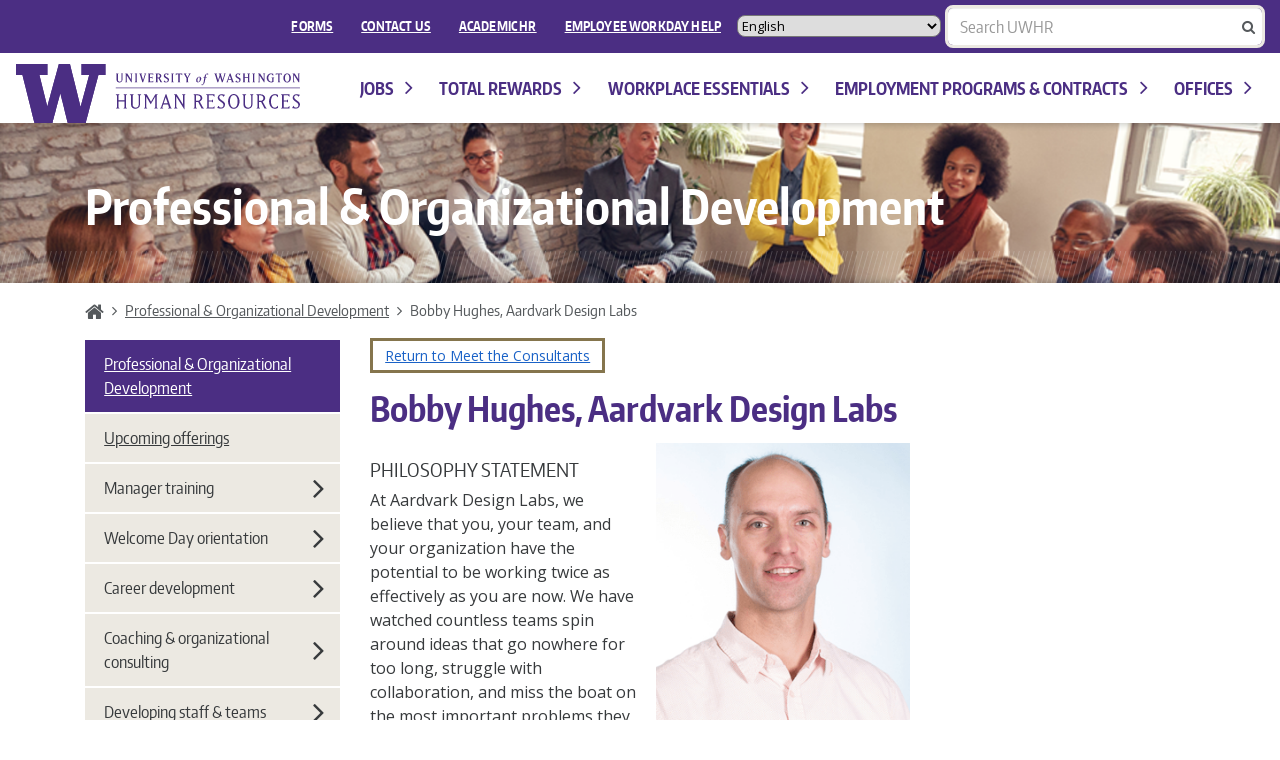

--- FILE ---
content_type: text/html; charset=UTF-8
request_url: https://hr.uw.edu/pod/consultant/bobby-hughes-aardvark-design-labs/
body_size: 13444
content:
<!DOCTYPE html>
<html lang="en-US" class="no-js">
<head>
<!-- HR alert styles -->
<style type="text/css">
.hralertbox {
  background-color: #85754d;
}
.hralerttext {
  color: #ffffff;
  text-align: left;
  margin: 20px 30px 10px 20px;
}
</style>
	<!-- NEW SITE -->
    <meta charset="utf-8">
    <meta http-equiv="x-ua-compatible" content="ie=edge">
    
    <meta name="description" content="POD&#039;s mission is to foster positive change across the University by offering cost-effective, timely, and high-quality classroom training, webinars, coaching, career counseling, and consulting services.">
    <meta name="viewport" content="width=device-width, initial-scale=1">

	<!--[if lt IE 9]>
        <script src="https://hr.uw.edu/pod/wp-content/themes/uwhr/assets/ie/js/html5shiv.min.js" type="text/javascript"></script>
        <link rel="stylesheet"" href="https://hr.uw.edu/pod/wp-content/themes/uwhr/assets/ie/css/ie.min.css" type="text/css" media="all" data-norem />
    <![endif]-->

    <meta name='robots' content='index, follow, max-image-preview:large, max-snippet:-1, max-video-preview:-1' />

	<!-- This site is optimized with the Yoast SEO plugin v26.7 - https://yoast.com/wordpress/plugins/seo/ -->
	<title>Bobby Hughes, Aardvark Design Labs - Professional &amp; Organizational Development</title>
	<link rel="canonical" href="https://hr.uw.edu/pod/consultant/bobby-hughes-aardvark-design-labs/" />
	<meta property="og:locale" content="en_US" />
	<meta property="og:type" content="article" />
	<meta property="og:title" content="Bobby Hughes, Aardvark Design Labs - Professional &amp; Organizational Development" />
	<meta property="og:description" content="PHILOSOPHY STATEMENT At Aardvark Design Labs, we believe that you, your team, and your organization have the potential to be working twice as effectively as you are now. We have [&hellip;]" />
	<meta property="og:url" content="https://hr.uw.edu/pod/consultant/bobby-hughes-aardvark-design-labs/" />
	<meta property="og:site_name" content="Professional &amp; Organizational Development" />
	<meta property="article:modified_time" content="2018-02-09T22:37:49+00:00" />
	<meta property="og:image" content="https://hr.uw.edu/pod/wp-content/uploads/sites/10/2018/02/aardvark.png" />
	<meta property="og:image:width" content="287" />
	<meta property="og:image:height" content="338" />
	<meta property="og:image:type" content="image/png" />
	<meta name="twitter:card" content="summary_large_image" />
	<meta name="twitter:label1" content="Est. reading time" />
	<meta name="twitter:data1" content="2 minutes" />
	<script type="application/ld+json" class="yoast-schema-graph">{"@context":"https://schema.org","@graph":[{"@type":"WebPage","@id":"https://hr.uw.edu/pod/consultant/bobby-hughes-aardvark-design-labs/","url":"https://hr.uw.edu/pod/consultant/bobby-hughes-aardvark-design-labs/","name":"Bobby Hughes, Aardvark Design Labs - Professional &amp; Organizational Development","isPartOf":{"@id":"https://hr.uw.edu/pod/#website"},"primaryImageOfPage":{"@id":"https://hr.uw.edu/pod/consultant/bobby-hughes-aardvark-design-labs/#primaryimage"},"image":{"@id":"https://hr.uw.edu/pod/consultant/bobby-hughes-aardvark-design-labs/#primaryimage"},"thumbnailUrl":"https://hr.uw.edu/pod/wp-content/uploads/sites/10/2018/02/aardvark.png","datePublished":"2018-02-09T22:37:21+00:00","dateModified":"2018-02-09T22:37:49+00:00","breadcrumb":{"@id":"https://hr.uw.edu/pod/consultant/bobby-hughes-aardvark-design-labs/#breadcrumb"},"inLanguage":"en-US","potentialAction":[{"@type":"ReadAction","target":["https://hr.uw.edu/pod/consultant/bobby-hughes-aardvark-design-labs/"]}]},{"@type":"ImageObject","inLanguage":"en-US","@id":"https://hr.uw.edu/pod/consultant/bobby-hughes-aardvark-design-labs/#primaryimage","url":"https://hr.uw.edu/pod/wp-content/uploads/sites/10/2018/02/aardvark.png","contentUrl":"https://hr.uw.edu/pod/wp-content/uploads/sites/10/2018/02/aardvark.png","width":287,"height":338},{"@type":"BreadcrumbList","@id":"https://hr.uw.edu/pod/consultant/bobby-hughes-aardvark-design-labs/#breadcrumb","itemListElement":[{"@type":"ListItem","position":1,"name":"Home","item":"https://hr.uw.edu/pod/"},{"@type":"ListItem","position":2,"name":"Bobby Hughes, Aardvark Design Labs"}]},{"@type":"WebSite","@id":"https://hr.uw.edu/pod/#website","url":"https://hr.uw.edu/pod/","name":"Professional &amp; Organizational Development","description":"POD&#039;s mission is to foster positive change across the University by offering cost-effective, timely, and high-quality classroom training, webinars, coaching, career counseling, and consulting services.","potentialAction":[{"@type":"SearchAction","target":{"@type":"EntryPoint","urlTemplate":"https://hr.uw.edu/pod/?s={search_term_string}"},"query-input":{"@type":"PropertyValueSpecification","valueRequired":true,"valueName":"search_term_string"}}],"inLanguage":"en-US"}]}</script>
	<!-- / Yoast SEO plugin. -->


<link rel='dns-prefetch' href='//www.washington.edu' />
<link rel='dns-prefetch' href='//fonts.googleapis.com' />
<link rel="alternate" type="application/rss+xml" title="Professional &amp; Organizational Development &raquo; Feed" href="https://hr.uw.edu/pod/feed/" />
<link rel="alternate" type="application/rss+xml" title="Professional &amp; Organizational Development &raquo; Comments Feed" href="https://hr.uw.edu/pod/comments/feed/" />
<link rel="alternate" title="oEmbed (JSON)" type="application/json+oembed" href="https://hr.uw.edu/pod/wp-json/oembed/1.0/embed?url=https%3A%2F%2Fhr.uw.edu%2Fpod%2Fconsultant%2Fbobby-hughes-aardvark-design-labs%2F" />
<link rel="alternate" title="oEmbed (XML)" type="text/xml+oembed" href="https://hr.uw.edu/pod/wp-json/oembed/1.0/embed?url=https%3A%2F%2Fhr.uw.edu%2Fpod%2Fconsultant%2Fbobby-hughes-aardvark-design-labs%2F&#038;format=xml" />
<style id='wp-img-auto-sizes-contain-inline-css' type='text/css'>
img:is([sizes=auto i],[sizes^="auto," i]){contain-intrinsic-size:3000px 1500px}
/*# sourceURL=wp-img-auto-sizes-contain-inline-css */
</style>
<style id='wp-block-library-inline-css' type='text/css'>
:root{
  --wp-block-synced-color:#7a00df;
  --wp-block-synced-color--rgb:122, 0, 223;
  --wp-bound-block-color:var(--wp-block-synced-color);
  --wp-editor-canvas-background:#ddd;
  --wp-admin-theme-color:#007cba;
  --wp-admin-theme-color--rgb:0, 124, 186;
  --wp-admin-theme-color-darker-10:#006ba1;
  --wp-admin-theme-color-darker-10--rgb:0, 107, 160.5;
  --wp-admin-theme-color-darker-20:#005a87;
  --wp-admin-theme-color-darker-20--rgb:0, 90, 135;
  --wp-admin-border-width-focus:2px;
}
@media (min-resolution:192dpi){
  :root{
    --wp-admin-border-width-focus:1.5px;
  }
}
.wp-element-button{
  cursor:pointer;
}

:root .has-very-light-gray-background-color{
  background-color:#eee;
}
:root .has-very-dark-gray-background-color{
  background-color:#313131;
}
:root .has-very-light-gray-color{
  color:#eee;
}
:root .has-very-dark-gray-color{
  color:#313131;
}
:root .has-vivid-green-cyan-to-vivid-cyan-blue-gradient-background{
  background:linear-gradient(135deg, #00d084, #0693e3);
}
:root .has-purple-crush-gradient-background{
  background:linear-gradient(135deg, #34e2e4, #4721fb 50%, #ab1dfe);
}
:root .has-hazy-dawn-gradient-background{
  background:linear-gradient(135deg, #faaca8, #dad0ec);
}
:root .has-subdued-olive-gradient-background{
  background:linear-gradient(135deg, #fafae1, #67a671);
}
:root .has-atomic-cream-gradient-background{
  background:linear-gradient(135deg, #fdd79a, #004a59);
}
:root .has-nightshade-gradient-background{
  background:linear-gradient(135deg, #330968, #31cdcf);
}
:root .has-midnight-gradient-background{
  background:linear-gradient(135deg, #020381, #2874fc);
}
:root{
  --wp--preset--font-size--normal:16px;
  --wp--preset--font-size--huge:42px;
}

.has-regular-font-size{
  font-size:1em;
}

.has-larger-font-size{
  font-size:2.625em;
}

.has-normal-font-size{
  font-size:var(--wp--preset--font-size--normal);
}

.has-huge-font-size{
  font-size:var(--wp--preset--font-size--huge);
}

.has-text-align-center{
  text-align:center;
}

.has-text-align-left{
  text-align:left;
}

.has-text-align-right{
  text-align:right;
}

.has-fit-text{
  white-space:nowrap !important;
}

#end-resizable-editor-section{
  display:none;
}

.aligncenter{
  clear:both;
}

.items-justified-left{
  justify-content:flex-start;
}

.items-justified-center{
  justify-content:center;
}

.items-justified-right{
  justify-content:flex-end;
}

.items-justified-space-between{
  justify-content:space-between;
}

.screen-reader-text{
  border:0;
  clip-path:inset(50%);
  height:1px;
  margin:-1px;
  overflow:hidden;
  padding:0;
  position:absolute;
  width:1px;
  word-wrap:normal !important;
}

.screen-reader-text:focus{
  background-color:#ddd;
  clip-path:none;
  color:#444;
  display:block;
  font-size:1em;
  height:auto;
  left:5px;
  line-height:normal;
  padding:15px 23px 14px;
  text-decoration:none;
  top:5px;
  width:auto;
  z-index:100000;
}
html :where(.has-border-color){
  border-style:solid;
}

html :where([style*=border-top-color]){
  border-top-style:solid;
}

html :where([style*=border-right-color]){
  border-right-style:solid;
}

html :where([style*=border-bottom-color]){
  border-bottom-style:solid;
}

html :where([style*=border-left-color]){
  border-left-style:solid;
}

html :where([style*=border-width]){
  border-style:solid;
}

html :where([style*=border-top-width]){
  border-top-style:solid;
}

html :where([style*=border-right-width]){
  border-right-style:solid;
}

html :where([style*=border-bottom-width]){
  border-bottom-style:solid;
}

html :where([style*=border-left-width]){
  border-left-style:solid;
}
html :where(img[class*=wp-image-]){
  height:auto;
  max-width:100%;
}
:where(figure){
  margin:0 0 1em;
}

html :where(.is-position-sticky){
  --wp-admin--admin-bar--position-offset:var(--wp-admin--admin-bar--height, 0px);
}

@media screen and (max-width:600px){
  html :where(.is-position-sticky){
    --wp-admin--admin-bar--position-offset:0px;
  }
}
/*wp_block_styles_on_demand_placeholder:6971913e985e5*/
/*# sourceURL=wp-block-library-inline-css */
</style>
<style id='classic-theme-styles-inline-css' type='text/css'>
/**
 * These rules are needed for backwards compatibility.
 * They should match the button element rules in the base theme.json file.
 */
.wp-block-button__link {
	color: #ffffff;
	background-color: #32373c;
	border-radius: 9999px; /* 100% causes an oval, but any explicit but really high value retains the pill shape. */

	/* This needs a low specificity so it won't override the rules from the button element if defined in theme.json. */
	box-shadow: none;
	text-decoration: none;

	/* The extra 2px are added to size solids the same as the outline versions.*/
	padding: calc(0.667em + 2px) calc(1.333em + 2px);

	font-size: 1.125em;
}

.wp-block-file__button {
	background: #32373c;
	color: #ffffff;
	text-decoration: none;
}

/*# sourceURL=/wp-includes/css/classic-themes.css */
</style>
<link rel='stylesheet' id='contact-form-7-css' href='https://hr.uw.edu/pod/wp-content/plugins/contact-form-7/includes/css/styles.css?ver=6.1.4' type='text/css' media='all' />
<link rel='stylesheet' id='google-font-open-css' href='https://fonts.googleapis.com/css?family=Open+Sans%3A400italic%2C700italic%2C400%2C700&#038;ver=3.6' type='text/css' media='all'  data-norem />
<link rel='stylesheet' id='uwhr-admin-css' href='https://hr.uw.edu/pod/wp-content/themes/uwhr/assets/admin/css/admin.css?ver=1.2.0' type='text/css' media='all' />
<link rel='stylesheet' id='main-css' href='https://hr.uw.edu/pod/wp-content/themes/uwhr/assets/main.min.css?ver=1.2.0' type='text/css' media='all' />
<link rel='stylesheet' id='pod-css' href='https://hr.uw.edu/pod/wp-content/themes/pod/style.css?ver=1.0.0' type='text/css' media='all' />
<link rel='stylesheet' id='tablepress-default-css' href='https://hr.uw.edu/pod/wp-content/plugins/tablepress/css/build/default.css?ver=3.2.6' type='text/css' media='all' />
<link rel="https://api.w.org/" href="https://hr.uw.edu/pod/wp-json/" /><link rel='shortlink' href='https://hr.uw.edu/pod/?p=3331' />
	<script>(function(w,d,s,l,i){w[l]=w[l]||[];w[l].push({'gtm.start':
new Date().getTime(),event:'gtm.js'});var f=d.getElementsByTagName(s)[0],
j=d.createElement(s),dl=l!='dataLayer'?'&l='+l:'';j.async=true;j.src=
'https://www.googletagmanager.com/gtm.js?id='+i+dl;f.parentNode.insertBefore(j,f);
})(window,document,'script','dataLayer','GTM-T2HFQPP');</script>
    <link rel="icon" href="https://hr.uw.edu/pod/wp-content/uploads/sites/10/2016/05/cropped-site-identity-32x32.png" sizes="32x32" />
<link rel="icon" href="https://hr.uw.edu/pod/wp-content/uploads/sites/10/2016/05/cropped-site-identity-192x192.png" sizes="192x192" />
<link rel="apple-touch-icon" href="https://hr.uw.edu/pod/wp-content/uploads/sites/10/2016/05/cropped-site-identity-180x180.png" />
<meta name="msapplication-TileImage" content="https://hr.uw.edu/pod/wp-content/uploads/sites/10/2016/05/cropped-site-identity-270x270.png" />

</head>

<body class="site-name-professional-organizational-development site-id-10" >

<!-- Google Tag Manager (noscript) REQUIRED  -->
<noscript><iframe src="https://www.googletagmanager.com/ns.html?id=GTM-T2HFQPP"
height="0" width="0" style="display:none;visibility:hidden"></iframe></noscript>
<!-- End Google Tag Manager (noscript) -->

<div class="uwhr-wrap">


<header class="uwhr-headers" id="top">
    <div class="uwhr-global-header">
        <div class="row">
            <div class="col-xs-12 uwhr-global-header-wrapper">
                <div class="pull-right">
                     <nav class="uwhr-global-links" id="globalNav" aria-label="Global Menu" role="navigation"><ul id="menu-global-menu" class="menu"><li id="menu-item-4974" class="menu-item menu-item-type-custom menu-item-object-custom menu-item-4974"><a href="https://hr.uw.edu/forms/">FORMS</a></li>
<li id="menu-item-21" class="menu-item menu-item-type-post_type menu-item-object-page menu-item-21"><a href="https://hr.uw.edu/contact-us/">Contact Us</a></li>
<li id="menu-item-730" class="menu-item menu-item-type-custom menu-item-object-custom menu-item-730"><a href="http://ap.washington.edu/ahr/">Academic HR</a></li>
<li id="menu-item-2219" class="external menu-item menu-item-type-custom menu-item-object-custom menu-item-2219"><a target="_blank" href="https://employeehelp.workday.uw.edu/">EMPLOYEE WORKDAY HELP</a></li>
</ul></nav>					<!-- Insert gtranslate here -->
					<div style="display: inline-block; font-size: .8rem !important; border-radius: 8px !important;">
						<div class="gtranslate_wrapper" id="gt-wrapper-37646074"></div>					</div>
                    <form class="uwhr-search slim" role="search" method="POST" action="https://hr.uw.edu/search-uwhr/search-results"><div class="form-group search-wrapper"><label class="sr-only" for="s-field">Enter search text: </label><input class="search-input form-control search-filed" type="search" placeholder="Search UWHR" value="" id="s-field" name="term" title="Search for:"><div class="search-icons"><div class="icon erase-icon hide"><i class="fa fa-close"></i></div><div class="icon search-icon"><i class="fa fa-search"></i></div></div></div></form>               </div>
           </div>
       </div>
   </div>

    <div class="uwhr-header">
        <div class="row">
            <div class="col-xs-12">
                <h1 class="text-hide">University of Washington Human Resources</h1>
                <a class="uwhr-logo text-hide" href="https://hr.uw.edu/" title="University of Washington Human Resources Home">University of Washington Human Resources Home</a>

                <nav class="uwhr-dropdowns" id="siteNav" aria-label="Main Menu" role="navigation"><ul id="menu-dropdowns" class="menu">			<li class="nav-item nav-item-6 top-level-nav-item"><button  class=" menu-item menu-item-type-custom menu-item-object-custom menu-item-has-children"aria-controls="jobs" aria-haspopup="true">Jobs<i class="fa fa-lg"></i></button>			<ul class="children depth-1 dropdown-popup"  aria-expanded="false" id="jobs">				<li class="nav-item nav-item-6260"><a  class="external menu-item menu-item-type-custom menu-item-object-custom" href="https://www.washington.edu/jobs/">Working at the UW</a></li>
				<li class="nav-item nav-item-6271"><a  class="external menu-item menu-item-type-custom menu-item-object-custom" href="https://www.uwmedicine.org/jobs/employee-referral-program">Employee referral program</a></li>
				<li class="nav-item nav-item-7238"><a  class=" menu-item menu-item-type-custom menu-item-object-custom" href="https://hr.uw.edu/jobs/internal-applicants/">Internal applicants</a></li>
			</ul></li>
			<li class="nav-item nav-item-7 top-level-nav-item"><button  class=" menu-item menu-item-type-custom menu-item-object-custom menu-item-has-children"aria-controls="total-rewards" aria-haspopup="true">Total Rewards<i class="fa fa-lg"></i></button>			<ul class="children depth-1 dropdown-popup"  aria-expanded="false" id="total-rewards">				<li class="nav-item nav-item-35 has-children menu-group"><p class="menu-group-label">Compensation</p>				<ul class="children depth-2" >					<li class="nav-item nav-item-39"><a  class=" menu-item menu-item-type-custom menu-item-object-custom" href="http://hr.uw.edu/comp/professional-staff/overview/">Professional staff compensation</a></li>
					<li class="nav-item nav-item-40"><a  class=" menu-item menu-item-type-custom menu-item-object-custom" href="http://hr.uw.edu/comp/classified-staff/overview/">Classified staff compensation</a></li>
				</ul></li>
				<li class="nav-item nav-item-36 has-children menu-group"><p class="menu-group-label">Benefits</p>				<ul class="children depth-2" >					<li class="nav-item nav-item-41"><a  class=" menu-item menu-item-type-custom menu-item-object-custom" href="http://hr.uw.edu/benefits/insurance/health/">Health benefits</a></li>
					<li class="nav-item nav-item-42"><a  class=" menu-item menu-item-type-custom menu-item-object-custom" href="http://hr.uw.edu/benefits/insurance/other/life-insurance-accidental-death-dismemberment/">Insurance benefits</a></li>
					<li class="nav-item nav-item-43"><a  class=" menu-item menu-item-type-custom menu-item-object-custom" href="http://hr.uw.edu/benefits/retirement-plans/">Retirement plans</a></li>
				</ul></li>
				<li class="nav-item nav-item-37 has-children menu-group"><p class="menu-group-label">WorkLife</p>				<ul class="children depth-2" >					<li class="nav-item nav-item-46"><a  class=" menu-item menu-item-type-custom menu-item-object-custom" href="https://hr.uw.edu/worklife/child-care-and-caregiving/">Child care and caregiving</a></li>
					<li class="nav-item nav-item-49"><a  class="external menu-item menu-item-type-custom menu-item-object-custom" href="http://thewholeu.uw.edu/discounts">Discounts and perks</a></li>
					<li class="nav-item nav-item-1537"><a  class=" menu-item menu-item-type-custom menu-item-object-custom" href="https://hr.uw.edu/worklife/caring-for-adults/">Adult and elder caregiving</a></li>
					<li class="nav-item nav-item-5912"><a  class=" menu-item menu-item-type-custom menu-item-object-custom" href="https://hr.uw.edu/worklife/housing/">Housing</a></li>
					<li class="nav-item nav-item-48"><a  class="external menu-item menu-item-type-custom menu-item-object-custom" href="https://thewholeu.uw.edu/">The Whole U</a></li>
					<li class="nav-item nav-item-5978"><a  class=" menu-item menu-item-type-custom menu-item-object-custom" href="https://hr.uw.edu/worklife/employee-assistance-program/">WA Employee Assistance Program</a></li>
					<li class="nav-item nav-item-47"><a  class="external menu-item menu-item-type-custom menu-item-object-custom" href="http://hr.uw.edu/cfd/">Workplace giving</a></li>
				</ul></li>
				<li class="nav-item nav-item-38 has-children menu-group"><p class="menu-group-label">Time Off, Leaves, and Holidays</p>				<ul class="children depth-2" >					<li class="nav-item nav-item-6184"><a  class=" menu-item menu-item-type-custom menu-item-object-custom" href="https://hr.uw.edu/time-absence/holidays/calendar/">Holiday calendar</a></li>
					<li class="nav-item nav-item-50"><a  class=" menu-item menu-item-type-custom menu-item-object-custom" href="https://hr.uw.edu/time-absence/">Time and absence</a></li>
					<li class="nav-item nav-item-52"><a  class=" menu-item menu-item-type-custom menu-item-object-custom" href="http://hr.uw.edu/policies/flexwork/">Flexwork</a></li>
				</ul></li>
			</ul></li>
			<li class="nav-item nav-item-8 top-level-nav-item"><button  class=" menu-item menu-item-type-custom menu-item-object-custom menu-item-has-children"aria-controls="workplace-essentials" aria-haspopup="true">Workplace Essentials<i class="fa fa-lg"></i></button>			<ul class="children depth-1 dropdown-popup"  aria-expanded="false" id="workplace-essentials">				<li class="nav-item nav-item-53 has-children menu-group"><p class="menu-group-label">Employee Support</p>				<ul class="children depth-2" >					<li class="nav-item nav-item-6301"><a  class=" menu-item menu-item-type-custom menu-item-object-custom" href="https://hr.uw.edu/dso/services/">Disability accommodation</a></li>
					<li class="nav-item nav-item-56"><a  class=" menu-item menu-item-type-custom menu-item-object-custom" href="http://hr.uw.edu/talent/recognition/employee-recognition/overview/">Employee recognition</a></li>
					<li class="nav-item nav-item-1539"><a  class=" menu-item menu-item-type-custom menu-item-object-custom" href="http://hr.uw.edu/ops/performance-management/work-performance-for-employees/">Employee work performance</a></li>
					<li class="nav-item nav-item-2914"><a  class=" menu-item menu-item-type-custom menu-item-object-custom" href="https://employeehelp.workday.uw.edu/employment-verification-requests/">Employment verification</a></li>
					<li class="nav-item nav-item-55"><a  class=" menu-item menu-item-type-custom menu-item-object-custom" href="http://hr.uw.edu/policies/complaint-resolution/">Complaint resolution</a></li>
					<li class="nav-item nav-item-5092"><a  class=" menu-item menu-item-type-custom menu-item-object-custom" href="https://hr.uw.edu/hybridwork/">Hybrid work</a></li>
					<li class="nav-item nav-item-3445"><a  class=" menu-item menu-item-type-custom menu-item-object-custom" href="https://hr.uw.edu/ops/transgender-resources/">Transgender resources</a></li>
					<li class="nav-item nav-item-655"><a  class="external menu-item menu-item-type-custom menu-item-object-custom" href="https://employeehelp.workday.uw.edu/using-workday/managing-your-personal-and-work-information/">Update personal information</a></li>
					<li class="nav-item nav-item-57"><a  class="external menu-item menu-item-type-custom menu-item-object-custom" href="http://www.washington.edu/safecampus/">UW SafeCampus</a></li>
					<li class="nav-item nav-item-70"><a  class=" menu-item menu-item-type-custom menu-item-object-custom" href="http://hr.uw.edu/policies">Workplace policies</a></li>
				</ul></li>
				<li class="nav-item nav-item-65 has-children menu-group"><p class="menu-group-label">Manager Resources</p>				<ul class="children depth-2" >					<li class="nav-item nav-item-68"><a  class=" menu-item menu-item-type-custom menu-item-object-custom" href="https://hr.uw.edu/talent/hiring-process/">Hiring process</a></li>
					<li class="nav-item nav-item-67"><a  class=" menu-item menu-item-type-custom menu-item-object-custom" href="http://hr.uw.edu/talent/onboarding/new-employee-onboarding/">New employees</a></li>
					<li class="nav-item nav-item-4019"><a  class=" menu-item menu-item-type-custom menu-item-object-custom" href="https://hr.uw.edu/pod/organizational-excellence-and-development/organizations/enhancing-the-employee-experience/">Employee experience tools</a></li>
					<li class="nav-item nav-item-66"><a  class=" menu-item menu-item-type-custom menu-item-object-custom" href="http://hr.uw.edu/ops/performance-management/">Performance management</a></li>
					<li class="nav-item nav-item-1466"><a  class=" menu-item menu-item-type-custom menu-item-object-custom" href="http://hr.uw.edu/pod/organizational-excellence-and-development/organizations/succession-planning/">Succession planning</a></li>
					<li class="nav-item nav-item-60"><a  class=" menu-item menu-item-type-custom menu-item-object-custom" href="http://hr.uw.edu/pod/organizational-excellence-and-development/organizations/organizational-efficiency/">Organizational development</a></li>
				</ul></li>
				<li class="nav-item nav-item-58 has-children menu-group"><p class="menu-group-label">Career Development</p>				<ul class="children depth-2" >					<li class="nav-item nav-item-59"><a  class="external menu-item menu-item-type-custom menu-item-object-custom" href="https://ucs.admin.uw.edu/pod/">Professional development</a></li>
					<li class="nav-item nav-item-61"><a  class=" menu-item menu-item-type-custom menu-item-object-custom" href="http://hr.uw.edu/pod/courses-and-workshops/online-learning/">Online learning opportunities</a></li>
					<li class="nav-item nav-item-54"><a  class=" menu-item menu-item-type-custom menu-item-object-custom" href="http://hr.uw.edu/pod/organizational-excellence-and-development/individuals/career-tools-and-services/">Career tools and services</a></li>
					<li class="nav-item nav-item-63"><a  class=" menu-item menu-item-type-custom menu-item-object-custom" href="https://hr.uw.edu/policies/tuition-exemption/">Tuition exemption</a></li>
					<li class="nav-item nav-item-2527"><a  class=" menu-item menu-item-type-custom menu-item-object-custom" href="https://hr.uw.edu/vphr/scholarships-for-employees-and-children/">Scholarships</a></li>
				</ul></li>
				<li class="nav-item nav-item-4082 has-children menu-group"><p class="menu-group-label">Workplace Supports</p>				<ul class="children depth-2" >					<li class="nav-item nav-item-3955"><a  class=" menu-item menu-item-type-custom menu-item-object-custom" href="https://hr.uw.edu/diversity/">Diversity, equity, and inclusion</a></li>
					<li class="nav-item nav-item-3987"><a  class=" menu-item menu-item-type-custom menu-item-object-custom" href="https://hr.uw.edu/vphr/cop/">HR Community of Practice</a></li>
					<li class="nav-item nav-item-6945"><a  class=" menu-item menu-item-type-custom menu-item-object-custom" href="https://hr.uw.edu/fedpolicy/">HR support resources for federal policy impacts</a></li>
				</ul></li>
			</ul></li>
			<li class="nav-item nav-item-9 top-level-nav-item"><button  class=" menu-item menu-item-type-custom menu-item-object-custom menu-item-has-children"aria-controls="forms-contracts-and-policies" aria-haspopup="true">Employment programs & contracts<i class="fa fa-lg"></i></button>			<ul class="children depth-1 dropdown-popup"  aria-expanded="false" id="forms-contracts-and-policies">				<li class="nav-item nav-item-4978"><a  class=" menu-item menu-item-type-post_type menu-item-object-page" href="https://hr.uw.edu/policies/employment-programs/">Employment programs at UW</a></li>
				<li class="nav-item nav-item-5011"><a  class=" menu-item menu-item-type-post_type menu-item-object-page" href="https://hr.uw.edu/position-management/position-management-policy-for-staff-and-student-employment/">Position management</a></li>
				<li class="nav-item nav-item-73"><a  class="external menu-item menu-item-type-custom menu-item-object-custom" href="http://www.dop.wa.gov/Rules/Pages/default.aspx">Classified non-union information</a></li>
				<li class="nav-item nav-item-71"><a  class=" menu-item menu-item-type-custom menu-item-object-custom" href="http://hr.uw.edu/labor/unions/">Labor union contracts</a></li>
				<li class="nav-item nav-item-72"><a  class=" menu-item menu-item-type-custom menu-item-object-custom" href="http://hr.uw.edu/professional-staff-program/">Professional Staff Program</a></li>
				<li class="nav-item nav-item-5712"><a  class=" menu-item menu-item-type-post_type menu-item-object-page" href="https://hr.uw.edu/nonpermanentemployment/">Nonpermanent employment</a></li>
				<li class="nav-item nav-item-5238"><a  class=" menu-item menu-item-type-custom menu-item-object-custom" href="https://hr.uw.edu/studentemployment/">Student employment</a></li>
				<li class="nav-item nav-item-4981 has-children menu-group"><p class="menu-group-label">Additional position types</p>				<ul class="children depth-2" >					<li class="nav-item nav-item-4983"><a  class=" menu-item menu-item-type-post_type menu-item-object-page" href="https://hr.uw.edu/position-management/cyclic-year-positions/">Cyclic year positions</a></li>
					<li class="nav-item nav-item-6895"><a  class=" menu-item menu-item-type-post_type menu-item-object-page" href="https://hr.uw.edu/position-management/position-management-policy-for-staff-and-student-employment/fee-based-assignment/">Fee Based Assignment</a></li>
					<li class="nav-item nav-item-4984"><a  class=" menu-item menu-item-type-custom menu-item-object-custom" href="https://hr.uw.edu/policies/position-management-policy-for-staff-and-student-employment/professional-staff-temporary-position-pstp/">Professional staff temporary positions</a></li>
				</ul></li>
			</ul></li>
			<li class="nav-item nav-item-10 top-level-nav-item"><button  class=" menu-item menu-item-type-custom menu-item-object-custom menu-item-has-children"aria-controls="offices" aria-haspopup="true">Offices<i class="fa fa-lg"></i></button>			<ul class="children depth-1 dropdown-popup"  aria-expanded="false" id="offices">				<li class="nav-item nav-item-76"><a  class=" menu-item menu-item-type-custom menu-item-object-custom" href="http://hr.uw.edu/vphr/">Office of the Vice President</a></li>
				<li class="nav-item nav-item-77"><a  class=" menu-item menu-item-type-custom menu-item-object-custom" href="http://hr.uw.edu/benefits/">Benefits</a></li>
				<li class="nav-item nav-item-79"><a  class=" menu-item menu-item-type-custom menu-item-object-custom" href="http://hr.uw.edu/comp/">Compensation</a></li>
				<li class="nav-item nav-item-80"><a  class=" menu-item menu-item-type-custom menu-item-object-custom" href="http://hr.uw.edu/dso/">Disability Services Office</a></li>
				<li class="nav-item nav-item-5976"><a  class=" menu-item menu-item-type-custom menu-item-object-custom" href="https://hr.uw.edu/experience/">Employee Experience</a></li>
				<li class="nav-item nav-item-1207"><a  class=" menu-item menu-item-type-custom menu-item-object-custom" href="http://hr.uw.edu/hrbais/">HR Benefits, Analytics & Information Systems</a></li>
				<li class="nav-item nav-item-832"><a  class=" menu-item menu-item-type-custom menu-item-object-custom" href="http://hr.uw.edu/ops/">HR Operations</a></li>
				<li class="nav-item nav-item-82"><a  class=" menu-item menu-item-type-custom menu-item-object-custom" href="http://hr.uw.edu/labor/">Labor Relations</a></li>
				<li class="nav-item nav-item-84"><a  class=" menu-item menu-item-type-custom menu-item-object-custom" href="http://hr.uw.edu/pod/">Professional & Organizational Development</a></li>
				<li class="nav-item nav-item-83"><a  class=" menu-item menu-item-type-custom menu-item-object-custom" href="http://hr.uw.edu/talent/">Total Talent Management</a></li>
				<li class="nav-item nav-item-5911"><a  class=" menu-item menu-item-type-custom menu-item-object-custom" href="https://hr.uw.edu/worklife/">WorkLife</a></li>
			</ul></li>
</ul></nav><button class="uwhr-mobile-menu-toggle" type="button" data-toggle="collapse" data-target="#mobileMenu" aria-expanded="false" aria-controls="mobileMenu">Menu <i class="fa fa-2x"></i></button>            </div>
        </div>
    </div>

    <div class="uwhr-mobile-menu"><div class="collapse" id="mobileMenu"><div class="uwhr-mobile-menu-wrapper"><nav class="uwhr-accordion-menu uwhr-accordion-menu-dark" aria-label="Main Menu" role="navigation"><ul id="menu-dropdowns-1" class="menu">			<li class="page-item page-item-6 has-children"><button  data-toggle="collapse" data-target="#jobs-mm" aria-controls="jobs-mm" class="page-item page-item-6 children-toggle">Jobs<i class="fa fa-2x"></i></button>			<ul class="children collapse depth-1" id="jobs-mm">
				<li class="page-item page-item-6260"><a  href="https://www.washington.edu/jobs/" class="external menu-item menu-item-type-custom menu-item-object-custom" class="page-item page-item-6260">Working at the UW</a></li>
				<li class="page-item page-item-6271"><a  href="https://www.uwmedicine.org/jobs/employee-referral-program" class="external menu-item menu-item-type-custom menu-item-object-custom" class="page-item page-item-6271">Employee referral program</a></li>
				<li class="page-item page-item-7238"><a  href="https://hr.uw.edu/jobs/internal-applicants/" class=" menu-item menu-item-type-custom menu-item-object-custom" class="page-item page-item-7238">Internal applicants</a></li>
			</ul></li>
			<li class="page-item page-item-7 has-children"><button  data-toggle="collapse" data-target="#total-rewards-mm" aria-controls="total-rewards-mm" class="page-item page-item-7 children-toggle">Total Rewards<i class="fa fa-2x"></i></button>			<ul class="children collapse depth-1" id="total-rewards-mm">
				<li class="page-item page-item-35 has-children"><button  data-toggle="collapse" data-target="#compensation-mm" aria-controls="compensation-mm" class="page-item page-item-35 children-toggle">Compensation<i class="fa fa-2x"></i></button>				<ul class="children collapse depth-2" id="compensation-mm">
					<li class="page-item page-item-39"><a  href="http://hr.uw.edu/comp/professional-staff/overview/" class=" menu-item menu-item-type-custom menu-item-object-custom" class="page-item page-item-39">Professional staff compensation</a></li>
					<li class="page-item page-item-40"><a  href="http://hr.uw.edu/comp/classified-staff/overview/" class=" menu-item menu-item-type-custom menu-item-object-custom" class="page-item page-item-40">Classified staff compensation</a></li>
				</ul></li>
				<li class="page-item page-item-36 has-children"><button  data-toggle="collapse" data-target="#benefits-mm" aria-controls="benefits-mm" class="page-item page-item-36 children-toggle">Benefits<i class="fa fa-2x"></i></button>				<ul class="children collapse depth-2" id="benefits-mm">
					<li class="page-item page-item-41"><a  href="http://hr.uw.edu/benefits/insurance/health/" class=" menu-item menu-item-type-custom menu-item-object-custom" class="page-item page-item-41">Health benefits</a></li>
					<li class="page-item page-item-42"><a  href="http://hr.uw.edu/benefits/insurance/other/life-insurance-accidental-death-dismemberment/" class=" menu-item menu-item-type-custom menu-item-object-custom" class="page-item page-item-42">Insurance benefits</a></li>
					<li class="page-item page-item-43"><a  href="http://hr.uw.edu/benefits/retirement-plans/" class=" menu-item menu-item-type-custom menu-item-object-custom" class="page-item page-item-43">Retirement plans</a></li>
				</ul></li>
				<li class="page-item page-item-37 has-children"><button  data-toggle="collapse" data-target="#worklife-mm" aria-controls="worklife-mm" class="page-item page-item-37 children-toggle">WorkLife<i class="fa fa-2x"></i></button>				<ul class="children collapse depth-2" id="worklife-mm">
					<li class="page-item page-item-46"><a  href="https://hr.uw.edu/worklife/child-care-and-caregiving/" class=" menu-item menu-item-type-custom menu-item-object-custom" class="page-item page-item-46">Child care and caregiving</a></li>
					<li class="page-item page-item-49"><a  href="http://thewholeu.uw.edu/discounts" class="external menu-item menu-item-type-custom menu-item-object-custom" class="page-item page-item-49">Discounts and perks</a></li>
					<li class="page-item page-item-1537"><a  href="https://hr.uw.edu/worklife/caring-for-adults/" class=" menu-item menu-item-type-custom menu-item-object-custom" class="page-item page-item-1537">Adult and elder caregiving</a></li>
					<li class="page-item page-item-5912"><a  href="https://hr.uw.edu/worklife/housing/" class=" menu-item menu-item-type-custom menu-item-object-custom" class="page-item page-item-5912">Housing</a></li>
					<li class="page-item page-item-48"><a  href="https://thewholeu.uw.edu/" class="external menu-item menu-item-type-custom menu-item-object-custom" class="page-item page-item-48">The Whole U</a></li>
					<li class="page-item page-item-5978"><a  href="https://hr.uw.edu/worklife/employee-assistance-program/" class=" menu-item menu-item-type-custom menu-item-object-custom" class="page-item page-item-5978">WA Employee Assistance Program</a></li>
					<li class="page-item page-item-47"><a  href="http://hr.uw.edu/cfd/" class="external menu-item menu-item-type-custom menu-item-object-custom" class="page-item page-item-47">Workplace giving</a></li>
				</ul></li>
				<li class="page-item page-item-38 has-children"><button  data-toggle="collapse" data-target="#leave-and-holiday-mm" aria-controls="leave-and-holiday-mm" class="page-item page-item-38 children-toggle">Time Off, Leaves, and Holidays<i class="fa fa-2x"></i></button>				<ul class="children collapse depth-2" id="leave-and-holiday-mm">
					<li class="page-item page-item-6184"><a  href="https://hr.uw.edu/time-absence/holidays/calendar/" class=" menu-item menu-item-type-custom menu-item-object-custom" class="page-item page-item-6184">Holiday calendar</a></li>
					<li class="page-item page-item-50"><a  href="https://hr.uw.edu/time-absence/" class=" menu-item menu-item-type-custom menu-item-object-custom" class="page-item page-item-50">Time and absence</a></li>
					<li class="page-item page-item-52"><a  href="http://hr.uw.edu/policies/flexwork/" class=" menu-item menu-item-type-custom menu-item-object-custom" class="page-item page-item-52">Flexwork</a></li>
				</ul></li>
			</ul></li>
			<li class="page-item page-item-8 has-children"><button  data-toggle="collapse" data-target="#workplace-essentials-mm" aria-controls="workplace-essentials-mm" class="page-item page-item-8 children-toggle">Workplace Essentials<i class="fa fa-2x"></i></button>			<ul class="children collapse depth-1" id="workplace-essentials-mm">
				<li class="page-item page-item-53 has-children"><button  data-toggle="collapse" data-target="#employee-support-mm" aria-controls="employee-support-mm" class="page-item page-item-53 children-toggle">Employee Support<i class="fa fa-2x"></i></button>				<ul class="children collapse depth-2" id="employee-support-mm">
					<li class="page-item page-item-6301"><a  href="https://hr.uw.edu/dso/services/" class=" menu-item menu-item-type-custom menu-item-object-custom" class="page-item page-item-6301">Disability accommodation</a></li>
					<li class="page-item page-item-56"><a  href="http://hr.uw.edu/talent/recognition/employee-recognition/overview/" class=" menu-item menu-item-type-custom menu-item-object-custom" class="page-item page-item-56">Employee recognition</a></li>
					<li class="page-item page-item-1539"><a  href="http://hr.uw.edu/ops/performance-management/work-performance-for-employees/" class=" menu-item menu-item-type-custom menu-item-object-custom" class="page-item page-item-1539">Employee work performance</a></li>
					<li class="page-item page-item-2914"><a  href="https://employeehelp.workday.uw.edu/employment-verification-requests/" class=" menu-item menu-item-type-custom menu-item-object-custom" class="page-item page-item-2914">Employment verification</a></li>
					<li class="page-item page-item-55"><a  href="http://hr.uw.edu/policies/complaint-resolution/" class=" menu-item menu-item-type-custom menu-item-object-custom" class="page-item page-item-55">Complaint resolution</a></li>
					<li class="page-item page-item-5092"><a  href="https://hr.uw.edu/hybridwork/" class=" menu-item menu-item-type-custom menu-item-object-custom" class="page-item page-item-5092">Hybrid work</a></li>
					<li class="page-item page-item-3445"><a  href="https://hr.uw.edu/ops/transgender-resources/" class=" menu-item menu-item-type-custom menu-item-object-custom" class="page-item page-item-3445">Transgender resources</a></li>
					<li class="page-item page-item-655"><a  href="https://employeehelp.workday.uw.edu/using-workday/managing-your-personal-and-work-information/" class="external menu-item menu-item-type-custom menu-item-object-custom" class="page-item page-item-655">Update personal information</a></li>
					<li class="page-item page-item-57"><a  href="http://www.washington.edu/safecampus/" class="external menu-item menu-item-type-custom menu-item-object-custom" class="page-item page-item-57">UW SafeCampus</a></li>
					<li class="page-item page-item-70"><a  href="http://hr.uw.edu/policies" class=" menu-item menu-item-type-custom menu-item-object-custom" class="page-item page-item-70">Workplace policies</a></li>
				</ul></li>
				<li class="page-item page-item-65 has-children"><button  data-toggle="collapse" data-target="#manager-resources-mm" aria-controls="manager-resources-mm" class="page-item page-item-65 children-toggle">Manager Resources<i class="fa fa-2x"></i></button>				<ul class="children collapse depth-2" id="manager-resources-mm">
					<li class="page-item page-item-68"><a  href="https://hr.uw.edu/talent/hiring-process/" class=" menu-item menu-item-type-custom menu-item-object-custom" class="page-item page-item-68">Hiring process</a></li>
					<li class="page-item page-item-67"><a  href="http://hr.uw.edu/talent/onboarding/new-employee-onboarding/" class=" menu-item menu-item-type-custom menu-item-object-custom" class="page-item page-item-67">New employees</a></li>
					<li class="page-item page-item-4019"><a  href="https://hr.uw.edu/pod/organizational-excellence-and-development/organizations/enhancing-the-employee-experience/" class=" menu-item menu-item-type-custom menu-item-object-custom" class="page-item page-item-4019">Employee experience tools</a></li>
					<li class="page-item page-item-66"><a  href="http://hr.uw.edu/ops/performance-management/" class=" menu-item menu-item-type-custom menu-item-object-custom" class="page-item page-item-66">Performance management</a></li>
					<li class="page-item page-item-1466"><a  href="http://hr.uw.edu/pod/organizational-excellence-and-development/organizations/succession-planning/" class=" menu-item menu-item-type-custom menu-item-object-custom" class="page-item page-item-1466">Succession planning</a></li>
					<li class="page-item page-item-60"><a  href="http://hr.uw.edu/pod/organizational-excellence-and-development/organizations/organizational-efficiency/" class=" menu-item menu-item-type-custom menu-item-object-custom" class="page-item page-item-60">Organizational development</a></li>
				</ul></li>
				<li class="page-item page-item-58 has-children"><button  data-toggle="collapse" data-target="#career-development-mm" aria-controls="career-development-mm" class="page-item page-item-58 children-toggle">Career Development<i class="fa fa-2x"></i></button>				<ul class="children collapse depth-2" id="career-development-mm">
					<li class="page-item page-item-59"><a  href="https://ucs.admin.uw.edu/pod/" class="external menu-item menu-item-type-custom menu-item-object-custom" class="page-item page-item-59">Professional development</a></li>
					<li class="page-item page-item-61"><a  href="http://hr.uw.edu/pod/courses-and-workshops/online-learning/" class=" menu-item menu-item-type-custom menu-item-object-custom" class="page-item page-item-61">Online learning opportunities</a></li>
					<li class="page-item page-item-54"><a  href="http://hr.uw.edu/pod/organizational-excellence-and-development/individuals/career-tools-and-services/" class=" menu-item menu-item-type-custom menu-item-object-custom" class="page-item page-item-54">Career tools and services</a></li>
					<li class="page-item page-item-63"><a  href="https://hr.uw.edu/policies/tuition-exemption/" class=" menu-item menu-item-type-custom menu-item-object-custom" class="page-item page-item-63">Tuition exemption</a></li>
					<li class="page-item page-item-2527"><a  href="https://hr.uw.edu/vphr/scholarships-for-employees-and-children/" class=" menu-item menu-item-type-custom menu-item-object-custom" class="page-item page-item-2527">Scholarships</a></li>
				</ul></li>
				<li class="page-item page-item-4082 has-children"><button  data-toggle="collapse" data-target="#covid-19-resources-mm" aria-controls="covid-19-resources-mm" class="page-item page-item-4082 children-toggle">Workplace Supports<i class="fa fa-2x"></i></button>				<ul class="children collapse depth-2" id="covid-19-resources-mm">
					<li class="page-item page-item-3955"><a  href="https://hr.uw.edu/diversity/" class=" menu-item menu-item-type-custom menu-item-object-custom" class="page-item page-item-3955">Diversity, equity, and inclusion</a></li>
					<li class="page-item page-item-3987"><a  href="https://hr.uw.edu/vphr/cop/" class=" menu-item menu-item-type-custom menu-item-object-custom" class="page-item page-item-3987">HR Community of Practice</a></li>
					<li class="page-item page-item-6945"><a  href="https://hr.uw.edu/fedpolicy/" class=" menu-item menu-item-type-custom menu-item-object-custom" class="page-item page-item-6945">HR support resources for federal policy impacts</a></li>
				</ul></li>
			</ul></li>
			<li class="page-item page-item-9 has-children"><button  data-toggle="collapse" data-target="#forms-contracts-and-policies-mm" aria-controls="forms-contracts-and-policies-mm" class="page-item page-item-9 children-toggle">Employment programs & contracts<i class="fa fa-2x"></i></button>			<ul class="children collapse depth-1" id="forms-contracts-and-policies-mm">
				<li class="page-item page-item-4978"><a  href="https://hr.uw.edu/policies/employment-programs/" class=" menu-item menu-item-type-post_type menu-item-object-page" class="page-item page-item-4978">Employment programs at UW</a></li>
				<li class="page-item page-item-5011"><a  href="https://hr.uw.edu/position-management/position-management-policy-for-staff-and-student-employment/" class=" menu-item menu-item-type-post_type menu-item-object-page" class="page-item page-item-5011">Position management</a></li>
				<li class="page-item page-item-73"><a  href="http://www.dop.wa.gov/Rules/Pages/default.aspx" class="external menu-item menu-item-type-custom menu-item-object-custom" class="page-item page-item-73">Classified non-union information</a></li>
				<li class="page-item page-item-71"><a  href="http://hr.uw.edu/labor/unions/" class=" menu-item menu-item-type-custom menu-item-object-custom" class="page-item page-item-71">Labor union contracts</a></li>
				<li class="page-item page-item-72"><a  href="http://hr.uw.edu/professional-staff-program/" class=" menu-item menu-item-type-custom menu-item-object-custom" class="page-item page-item-72">Professional Staff Program</a></li>
				<li class="page-item page-item-5712"><a  href="https://hr.uw.edu/nonpermanentemployment/" class=" menu-item menu-item-type-post_type menu-item-object-page" class="page-item page-item-5712">Nonpermanent employment</a></li>
				<li class="page-item page-item-5238"><a  href="https://hr.uw.edu/studentemployment/" class=" menu-item menu-item-type-custom menu-item-object-custom" class="page-item page-item-5238">Student employment</a></li>
				<li class="page-item page-item-4981 has-children"><button  data-toggle="collapse" data-target="#additional-position-types-mm" aria-controls="additional-position-types-mm" class="page-item page-item-4981 children-toggle">Additional position types<i class="fa fa-2x"></i></button>				<ul class="children collapse depth-2" id="additional-position-types-mm">
					<li class="page-item page-item-4983"><a  href="https://hr.uw.edu/position-management/cyclic-year-positions/" class=" menu-item menu-item-type-post_type menu-item-object-page" class="page-item page-item-4983">Cyclic year positions</a></li>
					<li class="page-item page-item-6895"><a  href="https://hr.uw.edu/position-management/position-management-policy-for-staff-and-student-employment/fee-based-assignment/" class=" menu-item menu-item-type-post_type menu-item-object-page" class="page-item page-item-6895">Fee Based Assignment</a></li>
					<li class="page-item page-item-4984"><a  href="https://hr.uw.edu/policies/position-management-policy-for-staff-and-student-employment/professional-staff-temporary-position-pstp/" class=" menu-item menu-item-type-custom menu-item-object-custom" class="page-item page-item-4984">Professional staff temporary positions</a></li>
				</ul></li>
			</ul></li>
			<li class="page-item page-item-10 has-children"><button  data-toggle="collapse" data-target="#offices-mm" aria-controls="offices-mm" class="page-item page-item-10 children-toggle">Offices<i class="fa fa-2x"></i></button>			<ul class="children collapse depth-1" id="offices-mm">
				<li class="page-item page-item-76"><a  href="http://hr.uw.edu/vphr/" class=" menu-item menu-item-type-custom menu-item-object-custom" class="page-item page-item-76">Office of the Vice President</a></li>
				<li class="page-item page-item-77"><a  href="http://hr.uw.edu/benefits/" class=" menu-item menu-item-type-custom menu-item-object-custom" class="page-item page-item-77">Benefits</a></li>
				<li class="page-item page-item-79"><a  href="http://hr.uw.edu/comp/" class=" menu-item menu-item-type-custom menu-item-object-custom" class="page-item page-item-79">Compensation</a></li>
				<li class="page-item page-item-80"><a  href="http://hr.uw.edu/dso/" class=" menu-item menu-item-type-custom menu-item-object-custom" class="page-item page-item-80">Disability Services Office</a></li>
				<li class="page-item page-item-5976"><a  href="https://hr.uw.edu/experience/" class=" menu-item menu-item-type-custom menu-item-object-custom" class="page-item page-item-5976">Employee Experience</a></li>
				<li class="page-item page-item-1207"><a  href="http://hr.uw.edu/hrbais/" class=" menu-item menu-item-type-custom menu-item-object-custom" class="page-item page-item-1207">HR Benefits, Analytics & Information Systems</a></li>
				<li class="page-item page-item-832"><a  href="http://hr.uw.edu/ops/" class=" menu-item menu-item-type-custom menu-item-object-custom" class="page-item page-item-832">HR Operations</a></li>
				<li class="page-item page-item-82"><a  href="http://hr.uw.edu/labor/" class=" menu-item menu-item-type-custom menu-item-object-custom" class="page-item page-item-82">Labor Relations</a></li>
				<li class="page-item page-item-84"><a  href="http://hr.uw.edu/pod/" class=" menu-item menu-item-type-custom menu-item-object-custom" class="page-item page-item-84">Professional & Organizational Development</a></li>
				<li class="page-item page-item-83"><a  href="http://hr.uw.edu/talent/" class=" menu-item menu-item-type-custom menu-item-object-custom" class="page-item page-item-83">Total Talent Management</a></li>
				<li class="page-item page-item-5911"><a  href="https://hr.uw.edu/worklife/" class=" menu-item menu-item-type-custom menu-item-object-custom" class="page-item page-item-5911">WorkLife</a></li>
			</ul></li>
</ul></nav><button class="uwhr-mobile-menu-global-toggle h4 text-uppercase" type="button" data-toggle="collapse" data-target="#mobileGlobalMenu" aria-expanded="false" aria-controls="mobileGlobalMenu"><i class="fa fa-plus"></i> More</button><div class="collapse" id="mobileGlobalMenu"><nav class="uwhr-global-links" aria-label="Global Menu" role="navigation"><ul id="menu-global-menu-1" class="menu"><li class="menu-item menu-item-type-custom menu-item-object-custom menu-item-4974"><a href="https://hr.uw.edu/forms/">FORMS</a></li>
<li class="menu-item menu-item-type-post_type menu-item-object-page menu-item-21"><a href="https://hr.uw.edu/contact-us/">Contact Us</a></li>
<li class="menu-item menu-item-type-custom menu-item-object-custom menu-item-730"><a href="http://ap.washington.edu/ahr/">Academic HR</a></li>
<li class="external menu-item menu-item-type-custom menu-item-object-custom menu-item-2219"><a target="_blank" href="https://employeehelp.workday.uw.edu/">EMPLOYEE WORKDAY HELP</a></li>
</ul></nav></div><form class="uwhr-search large m-y-2" role="search" method="POST" action="https://hr.uw.edu/search-uwhr/search-results"><div class="form-group search-wrapper"><label class="sr-only" for="s-field">Enter search text: </label><input class="search-input form-control search-filed" type="search" placeholder="Search UWHR" value="" id="s-field" name="term" title="Search for:"><div class="search-icons"><div class="icon erase-icon hide"><i class="fa fa-close"></i></div><div class="icon search-icon"><i class="fa fa-search"></i></div></div></div></form></div></div></div>
</header>

<main id="mainContent" tabindex="-1" role="main">
<section class="uwhr-hero uwhr-hero-image hero-image-height center-v" style="background-image: url(https://hr.uw.edu/pod/wp-content/uploads/sites/10/2020/07/pod-banner-1600.png);">
    <div class="row">
        <div class="container">
            <h2 class="hero-title">Professional &amp; Organizational Development</h2>
        </div>
    </div>
</section>

<section class="uwhr-body container">
    <div class="row">

        <nav class="uwhr-breadcrumbs" role="navigation" aria-label="Breadcrumbs"><ol class="breadcrumb"><li class="breadcrumb-item"><a href="https://hr.uw.edu/" title="University of Washington Human Resources"><i class="fa fa-lg fa-home"></i></a></li><li class="breadcrumb-item"><a href="https://hr.uw.edu/pod/" title="Professional &amp; Organizational Development">Professional &amp; Organizational Development</a></li><li class="breadcrumb-item active">Bobby Hughes, Aardvark Design Labs</li></ol></nav>
        <article class="uwhr-content col-lg-6 push-lg-3">

            <a class="btn btn-success btn-sm m-b" href="https://hr.uw.edu/pod/coaching-and-organizational-consulting/meet-the-consultants/">Return to Meet the Consultants</a><h3 class="title">Bobby Hughes, Aardvark Design Labs</h3><p><img decoding="async" class="size-medium wp-image-1095 alignright" src="https://hr.uw.edu/pod/wp-content/uploads/sites/10/2018/02/aardvark.png" alt="Bobby Hughes" width="250" /></p>
<h4 class="h5 alt">PHILOSOPHY STATEMENT</h4>
<p>At Aardvark Design Labs, we believe that you, your team, and your organization have the potential to be working twice as effectively as you are now. We have watched countless teams spin around ideas that go nowhere for too long, struggle with collaboration, and miss the boat on the most important problems they should be solving.</p>
<p>With the right tools, mindsets, and practices, we can help you change.</p>
<p>Aardvark Design Labs is a human-centered design consultancy focused on building innovation capabilities. We help individuals and organizations grow by coaching and inspiring innovators and by working with them as they produce ground-breaking innovations.</p>
<p>Led by Bobby Hughes, Aardvark facilitates trainings &amp; workshops to help individuals learn how to collaborate effectively, foster innovation culture, and create great products, services, and experiences. Aardvark also leads multi-month engagements with clients to jointly identify and co-develop new products, services, and experiences.</p>
<p>We believe innovation is a team sport. We are excited to help you grow by coaching and inspiring you and your team and by working with you to produce your best work yet.</p>
<h4 class="h5 alt">AREAS OF EXPERTISE/RESULTS</h4>
<ul>
<li>Design Thinking Training/Facilitation</li>
<li>Team-building/Group Development</li>
<li>Workplace Collaboration &amp; Creativity</li>
<li>Customized Training &amp; Event Facilitation</li>
<li>Service/Experience Design Strategy</li>
<li>Leadership development</li>
</ul>
<h4 class="h5 alt">EXPERIENCE / SELECTED PROJECTS</h4>
<ul>
<li style="list-style-type: none"></li>
<li>15+ years of design, teaching, &amp; facilitation experience helping individuals learn and grow. Aardvark Design Labs has designed and led workshops, trainings, events, and innovation projects for groups ranging in size from two to two-hundred people. Clients range from Fortune 100 companies to private schools and non-profits. Higher-Ed specific clients include: UCLA, Stanford University, and The University of Washington.</li>
<li>Specific projects examples:
<ul>
<li>Leading a design research &amp; strategy project for a large environmental non-profit</li>
<li>Design Thinking training for 50+ corporate professionals at a Fortune 100 company</li>
<li>Facilitation of 3-day offsite for large innovation team at a global eyewear manufacturer</li>
<li>‘Serious Play’ workshop focused on building collaborative, creative, &amp; trust-based culture</li>
</ul>
</li>
</ul>
<h4 class="h5 alt">CREDENTIALS</h4>
<ul>
<li>BS Physics, University of Washington</li>
<li>MS Engineering/Product Design, Stanford University</li>
<li>Active member- “The Applied Improvisation Network”</li>
<li>Innovation Advisor- ‘Stove Team International’</li>
</ul>
<h4 class="h5 alt">SELECTED CLIENTS</h4>
<ul>
<li>Kaiser Permanente</li>
<li>The Gates Foundation</li>
<li>The Nature Conservancy</li>
<li>University of Washington</li>
<li>Nike</li>
<li>Stanford University</li>
</ul>
<a class="btn btn-success btn-sm m-b" href="https://hr.uw.edu/pod/coaching-and-organizational-consulting/meet-the-consultants/">Return to Meet the Consultants</a>
        </article>

        
<aside class="uwhr-sidebar" role="complementary">
		</aside>
<nav class="uwhr-accordion-menu" id="pageNav" aria-label="Site Menu" tabindex="-1"><ul><li class="nav-item"><a class="nav-link first" href="https://hr.uw.edu/pod" title="Permanent Link to Professional &amp; Organizational Development">Professional &amp; Organizational Development</a></li>
			<li class="nav-item"><a class="nav-link nav-link-7528 nav-external-link"  title="Upcoming offerings" href="https://myhr.admin.washington.edu/UWNetId/PODext/UpcomingClasses.aspx">Upcoming offerings</a></li>

			<li class="nav-item has-children"><button class="nav-link nav-link-159 children-toggle"  data-toggle="collapse" data-target="#manager-training" aria-controls="manager-training" aria-expanded="false">Manager training<i class="fa fa-2x"></i></button>
			<ul class="children collapse depth-1" id="manager-training">

				<li class="nav-item"><a class="nav-link nav-link-2374"  title="SLP Supervisor Orientation" href="https://hr.uw.edu/pod/manager-training/slp-supervisor-orientation/">SLP Supervisor Orientation</a></li>

				<li class="nav-item"><a class="nav-link nav-link-208"  title="SLP Level 1" href="https://hr.uw.edu/pod/manager-training/slp-level-1/">SLP Level 1</a></li>

				<li class="nav-item"><a class="nav-link nav-link-6997"  title="UW Management Fundamentals" href="https://hr.uw.edu/pod/manager-training/uw-management-fundamentals/">UW Management Fundamentals</a></li>
			</ul></li>

			<li class="nav-item has-children"><button class="nav-link nav-link-7491 children-toggle"  data-toggle="collapse" data-target="#welcome-day-orientation" aria-controls="welcome-day-orientation" aria-expanded="false">Welcome Day orientation<i class="fa fa-2x"></i></button>
			<ul class="children collapse depth-1" id="welcome-day-orientation">

				<li class="nav-item"><a class="nav-link nav-link-167"  title="Welcome Day new employee orientation" href="https://hr.uw.edu/pod/welcome-day-orientation/new-employee-orientation/">Welcome Day new employee orientation</a></li>

				<li class="nav-item"><a class="nav-link nav-link-7493 nav-external-link"  title="New employee onboarding" href="https://hr.uw.edu/talent/onboarding/new-employee-onboarding/">New employee onboarding</a></li>
			</ul></li>

			<li class="nav-item has-children"><button class="nav-link nav-link-7502 children-toggle"  data-toggle="collapse" data-target="#career-development" aria-controls="career-development" aria-expanded="false">Career development<i class="fa fa-2x"></i></button>
			<ul class="children collapse depth-1" id="career-development">

				<li class="nav-item"><a class="nav-link nav-link-7514"  title="LinkedIn Learning, POD Picks &amp; Yoodli" href="https://hr.uw.edu/pod/career-development/linkedin-learning/">LinkedIn Learning, POD Picks &amp; Yoodli</a></li>

				<li class="nav-item"><a class="nav-link nav-link-184"  title="Leadership development" href="https://hr.uw.edu/pod/career-development/leadership-development/">Leadership development</a></li>

				<li class="nav-item"><a class="nav-link nav-link-186"  title="Navigating your career" href="https://hr.uw.edu/pod/career-development/career-tools-and-services/">Navigating your career</a></li>

				<li class="nav-item"><a class="nav-link nav-link-5072"  title="Self-paced online learning" href="https://hr.uw.edu/pod/career-development/self-paced-online-learning/">Self-paced online learning</a></li>

				<li class="nav-item"><a class="nav-link nav-link-2010"  title="Training for employees impacted by layoffs and furloughs" href="https://hr.uw.edu/pod/career-development/layoff-training/">Training for employees impacted by layoffs and furloughs</a></li>
			</ul></li>

			<li class="nav-item has-children"><button class="nav-link nav-link-163 children-toggle"  data-toggle="collapse" data-target="#coaching-and-organizational-consulting" aria-controls="coaching-and-organizational-consulting" aria-expanded="false">Coaching &#038; organizational consulting<i class="fa fa-2x"></i></button>
			<ul class="children collapse depth-1" id="coaching-and-organizational-consulting">

				<li class="nav-item"><a class="nav-link nav-link-221"  title="About the University Consulting Alliance" href="https://hr.uw.edu/pod/coaching-and-organizational-consulting/about/">About the University Consulting Alliance</a></li>

				<li class="nav-item"><a class="nav-link nav-link-5395"  title="Selecting a coach or consultant" href="https://hr.uw.edu/pod/coaching-and-organizational-consulting/selecting-a-coach-or-consultant/">Selecting a coach or consultant</a></li>

				<li class="nav-item"><a class="nav-link nav-link-571"  title="Meet the consultants" href="https://hr.uw.edu/pod/coaching-and-organizational-consulting/meet-the-consultants/">Meet the consultants</a></li>

				<li class="nav-item"><a class="nav-link nav-link-187"  title="Assessment tools" href="https://hr.uw.edu/pod/coaching-and-organizational-consulting/assessment-tools/">Assessment tools</a></li>

				<li class="nav-item"><a class="nav-link nav-link-202"  title="Facilitation and training" href="https://hr.uw.edu/pod/coaching-and-organizational-consulting/facilitation-and-training/">Facilitation and training</a></li>

				<li class="nav-item"><a class="nav-link nav-link-195"  title="Organizational efficiency" href="https://hr.uw.edu/pod/coaching-and-organizational-consulting/organizational-efficiency/">Organizational efficiency</a></li>

				<li class="nav-item"><a class="nav-link nav-link-201"  title="Team development and dynamics" href="https://hr.uw.edu/pod/coaching-and-organizational-consulting/team-development-and-dynamics/">Team development and dynamics</a></li>

				<li class="nav-item"><a class="nav-link nav-link-183"  title="UW ARC 360 assessments" href="https://hr.uw.edu/pod/coaching-and-organizational-consulting/uw-arc-360-assessments/">UW ARC 360 assessments</a></li>
			</ul></li>

			<li class="nav-item has-children"><button class="nav-link nav-link-7504 children-toggle"  data-toggle="collapse" data-target="#developing-staff-teams" aria-controls="developing-staff-teams" aria-expanded="false">Developing staff &#038; teams<i class="fa fa-2x"></i></button>
			<ul class="children collapse depth-1" id="developing-staff-teams">

				<li class="nav-item"><a class="nav-link nav-link-185"  title="Employee development and coaching" href="https://hr.uw.edu/pod/developing-staff-teams/employee-development-and-coaching/">Employee development and coaching</a></li>

				<li class="nav-item"><a class="nav-link nav-link-5069"  title="Enhancing the employee experience" href="https://hr.uw.edu/pod/developing-staff-teams/enhancing-the-employee-experience/">Enhancing the employee experience</a></li>

				<li class="nav-item"><a class="nav-link nav-link-1941"  title="Succession planning" href="https://hr.uw.edu/pod/developing-staff-teams/succession-planning/">Succession planning</a></li>
			</ul></li>

			<li class="nav-item has-children"><button class="nav-link nav-link-139 children-toggle"  data-toggle="collapse" data-target="#overview" aria-controls="overview" aria-expanded="false">About POD<i class="fa fa-2x"></i></button>
			<ul class="children collapse depth-1" id="overview">

				<li class="nav-item"><a class="nav-link nav-link-511"  title="About" href="https://hr.uw.edu/pod/overview/about/">About</a></li>

				<li class="nav-item"><a class="nav-link nav-link-507"  title="Policies" href="https://hr.uw.edu/pod/overview/policies/">Policies</a></li>

				<li class="nav-item"><a class="nav-link nav-link-220"  title="Consultant resources" href="https://hr.uw.edu/pod/overview/consultant-resources/">Consultant resources</a></li>

				<li class="nav-item"><a class="nav-link nav-link-174"  title="Tuition exemption" href="https://hr.uw.edu/pod/overview/tuition-exemption/">Tuition exemption</a></li>
			</ul></li>
</ul></nav>
    </div>
</section>


</main>

<footer class="uwhr-footer" role="contentinfo">
    <a href="//www.washington.edu" class="footer-wordmark">University of Washington</a>
<div align="center">
<a href="//www.washington.edu/boundless/" title="Be boundless" aria-label="Learn how the university is preparing students to be boundless and make a positive impact in their community." target="_blank"><p class="beboundlessforwa"></p></a>
</div>
<!-- Hide standard Be Boundless
    <a href="//www.washington.edu/boundless/"><p class="be-boundless">Be boundless</p></a>
-->	
    <nav aria-label="Footer Quick Links" role="navigation"><ul id="menu-footer-quick-links" class="footer-links"><li id="menu-item-11" class="menu-item menu-item-type-custom menu-item-object-custom menu-item-11"><a href="http://www.washington.edu/accessibility/">Accessibility</a></li>
<li id="menu-item-12" class="external menu-item menu-item-type-custom menu-item-object-custom menu-item-12"><a target="_blank" href="https://www.washington.edu/jobs/">Jobs</a></li>
<li id="menu-item-13" class="menu-item menu-item-type-custom menu-item-object-custom menu-item-13"><a href="http://www.washington.edu/safecampus/">SafeCampus</a></li>
<li id="menu-item-14" class="menu-item menu-item-type-custom menu-item-object-custom menu-item-14"><a href="http://www.washington.edu/online/privacy/">Privacy</a></li>
<li id="menu-item-5201" class="menu-item menu-item-type-post_type menu-item-object-page menu-item-5201"><a href="https://hr.uw.edu/translation-disclaimer/">Translation disclaimer</a></li>
<li id="menu-item-15" class="menu-item menu-item-type-custom menu-item-object-custom menu-item-15"><a href="http://www.washington.edu/online/terms/">Terms</a></li>
<li id="menu-item-1710" class="external menu-item menu-item-type-custom menu-item-object-custom menu-item-1710"><a target="_blank" href="https://employeehelp.workday.uw.edu/your-info/work/employment-verification-requests/">Employment verification</a></li>
<li id="menu-item-115" class="menu-item menu-item-type-custom menu-item-object-custom menu-item-115"><a href="http://hr.uw.edu/workplace-posters/">Workplace posters</a></li>
</ul></nav>    <p>&copy; 2026 University of Washington | Seattle, WA</p>
        <!--[if lt IE 9]>
        <script src="https://hr.uw.edu/pod/wp-content/themes/uwhr/assets/ie/js/respond.min.js" type="text/javascript"></script>
        <script src="https://hr.uw.edu/pod/wp-content/themes/uwhr/assets/ie/js/rem.min.js" type="text/javascript"></script>
    <![endif]-->
</footer>

</div> 
    <script type="speculationrules">
{"prefetch":[{"source":"document","where":{"and":[{"href_matches":"/pod/*"},{"not":{"href_matches":["/pod/wp-*.php","/pod/wp-admin/*","/pod/wp-content/uploads/sites/10/*","/pod/wp-content/*","/pod/wp-content/plugins/*","/pod/wp-content/themes/pod/*","/pod/wp-content/themes/uwhr/*","/pod/*\\?(.+)"]}},{"not":{"selector_matches":"a[rel~=\"nofollow\"]"}},{"not":{"selector_matches":".no-prefetch, .no-prefetch a"}}]},"eagerness":"conservative"}]}
</script>
<script type="text/javascript" src="https://hr.uw.edu/pod/wp-includes/js/dist/hooks.js?ver=220ff17f5667d013d468" id="wp-hooks-js"></script>
<script type="text/javascript" src="https://hr.uw.edu/pod/wp-includes/js/dist/i18n.js?ver=6b3ae5bd3b8d9598492d" id="wp-i18n-js"></script>
<script type="text/javascript" id="wp-i18n-js-after">
/* <![CDATA[ */
wp.i18n.setLocaleData( { 'text direction\u0004ltr': [ 'ltr' ] } );
//# sourceURL=wp-i18n-js-after
/* ]]> */
</script>
<script type="text/javascript" src="https://hr.uw.edu/pod/wp-content/plugins/contact-form-7/includes/swv/js/index.js?ver=6.1.4" id="swv-js"></script>
<script type="text/javascript" id="contact-form-7-js-before">
/* <![CDATA[ */
var wpcf7 = {
    "api": {
        "root": "https:\/\/hr.uw.edu\/pod\/wp-json\/",
        "namespace": "contact-form-7\/v1"
    }
};
//# sourceURL=contact-form-7-js-before
/* ]]> */
</script>
<script type="text/javascript" src="https://hr.uw.edu/pod/wp-content/plugins/contact-form-7/includes/js/index.js?ver=6.1.4" id="contact-form-7-js"></script>
<script type="text/javascript" src="https://hr.uw.edu/pod/wp-content/themes/uwhr/assets/vendor/modernizr.js?ver=1.2.0" id="modernizr-js"></script>
<script type="text/javascript" src="https://hr.uw.edu/pod/wp-content/themes/uwhr/assets/vendor.min.js?ver=1.2.0" id="vendor-js"></script>
<script type="text/javascript" src="https://hr.uw.edu/pod/wp-content/themes/uwhr/assets/main.min.js?ver=1.2.0" id="main-js"></script>
<script type="text/javascript" src="//www.washington.edu/static/alert.js?ver=1.0" id="alert-js"></script>
<script type="text/javascript" id="gt_widget_script_37646074-js-before">
/* <![CDATA[ */
window.gtranslateSettings = /* document.write */ window.gtranslateSettings || {};window.gtranslateSettings['37646074'] = {"default_language":"en","languages":["am","ar","zh-CN","en","tl","fr","hmn","ja","km","ko","lo","sm","es","th","vi"],"url_structure":"none","wrapper_selector":"#gt-wrapper-37646074","select_language_label":"Select Language","custom_css":".gt_selector {\r\nborder-radius: 8px;\r\n}","horizontal_position":"inline","flags_location":"\/pod\/wp-content\/plugins\/gtranslate\/flags\/"};
//# sourceURL=gt_widget_script_37646074-js-before
/* ]]> */
</script><script src="https://hr.uw.edu/pod/wp-content/plugins/gtranslate/js/dropdown.js?ver=6.9" data-no-optimize="1" data-no-minify="1" data-gt-orig-url="/pod/consultant/bobby-hughes-aardvark-design-labs/" data-gt-orig-domain="hr.uw.edu" data-gt-widget-id="37646074" defer></script></body>
</html>


--- FILE ---
content_type: text/css
request_url: https://hr.uw.edu/pod/wp-content/themes/pod/style.css?ver=1.0.0
body_size: 290
content:
/*
 * Theme Name: POD
 * Template: uwhr
 * Theme URI: http://hr.uw.edu/pod
 * Author: University of Washington, Human Resources
 * Author Email: uwhrweb@uw.edu
 * Author URI: http://hr.uw.edu/mce
 * Description:  Professional and Organizational Development - UWHR Child Theme
 * Version: 1.0.0
 */

.grid-sizer,
.grid-item { width: 48%; }
.gutter-sizer { width: 4%; }

@media (min-width: 544px) {
	.grid-sizer,
	.grid-item { width: 31%; }
    .gutter-sizer { width: 3%; }
}

@media (min-width: 992px) {
	.grid-sizer,
	.grid-item { width: 23.5%; }
    .gutter-sizer { width: 2%; }
}

.grid-item a:hover,
.grid-item a:focus {
	opacity: .9;
}

.grid-item a:hover h5,
.grid-item a:focus h5 {
	color: #85754d;
}

.grid {
	opacity: 1;
	visibility: visible;
}

.loading .grid {
	opacity: 0;
    visibility: hidden;
}

.grid-loading {
	display: none;
}

.loading .grid-loading {
	display: block;
}

.grid-item img { width: 100%; }
